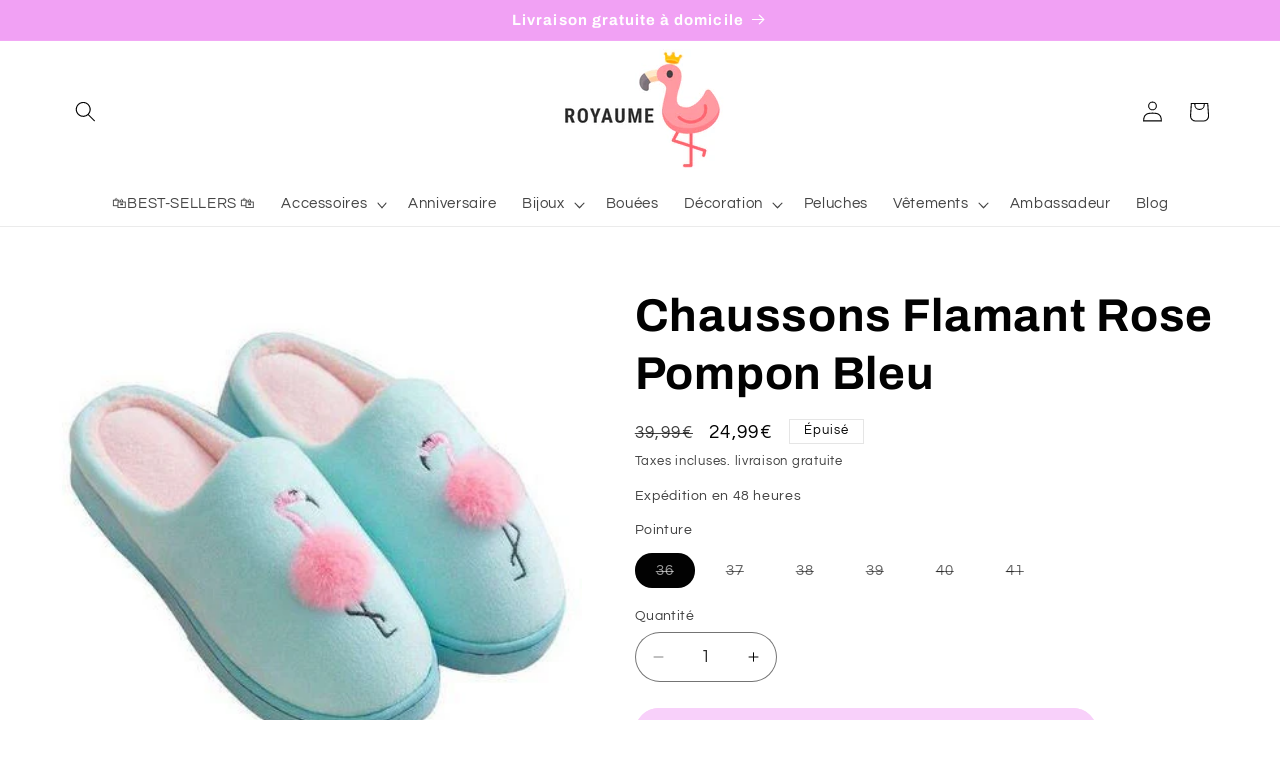

--- FILE ---
content_type: text/javascript; charset=utf-8
request_url: https://royaume-flamant-rose.fr/products/chaussons-flamant-rose-pompon-bleu.js?currency=EUR&country=FR
body_size: 666
content:
{"id":4862838177932,"title":"Chaussons Flamant Rose Pompon Bleu","handle":"chaussons-flamant-rose-pompon-bleu","description":"\u003ch3\u003eLes \u003cstrong\u003eChaussons Flamant Rose Pompon Bleu vous permettront d'affronter l'hiver bien au chaud. Vous serez tendance même en détente chez vous.\u003c\/strong\u003e\n\u003c\/h3\u003e\n\u003cp\u003eIls sont confortables, chauds et doux à la fois, en plus d'être à la pointe des tendances actuelles. Une touche de fantaisie dans le quotidien pour laisser apparaître un sourire sur le visage.\u003c\/p\u003e\n\u003cul\u003e\n\u003cli\u003eCoton, flanelle \u0026amp; polyester\u003c\/li\u003e\n\u003cli\u003e\u003cstrong\u003eDoux et légers\u003c\/strong\u003e\u003c\/li\u003e\n\u003cli\u003e\u003cstrong\u003eSemelle antidérapante\u003c\/strong\u003e\u003c\/li\u003e\n\u003cli\u003e\u003cspan style=\"text-decoration: underline;\"\u003eCompensés de 3 cm avec plateau de 1 cm\u003c\/span\u003e\u003c\/li\u003e\n\u003cli\u003eTailles disponibles : du \u003cstrong\u003e36 au 41\u003c\/strong\u003e\u003cbr\u003e\n\u003c\/li\u003e\n\u003cli\u003e\u003cstrong\u003eLivraison standard offerte.\u003c\/strong\u003e\u003c\/li\u003e\n\u003c\/ul\u003e","published_at":"2020-04-11T10:46:37+02:00","created_at":"2020-04-11T10:46:37+02:00","vendor":"Royaume Flamant Rose","type":"Chaussons","tags":["femme"],"price":2499,"price_min":2499,"price_max":2499,"available":false,"price_varies":false,"compare_at_price":3999,"compare_at_price_min":3999,"compare_at_price_max":3999,"compare_at_price_varies":false,"variants":[{"id":33254063767692,"title":"36","option1":"36","option2":null,"option3":null,"sku":"","requires_shipping":true,"taxable":false,"featured_image":null,"available":false,"name":"Chaussons Flamant Rose Pompon Bleu - 36","public_title":"36","options":["36"],"price":2499,"weight":0,"compare_at_price":3999,"inventory_management":"shopify","barcode":"","requires_selling_plan":false,"selling_plan_allocations":[]},{"id":33254063800460,"title":"37","option1":"37","option2":null,"option3":null,"sku":"","requires_shipping":true,"taxable":false,"featured_image":null,"available":false,"name":"Chaussons Flamant Rose Pompon Bleu - 37","public_title":"37","options":["37"],"price":2499,"weight":0,"compare_at_price":3999,"inventory_management":"shopify","barcode":"","requires_selling_plan":false,"selling_plan_allocations":[]},{"id":33254063833228,"title":"38","option1":"38","option2":null,"option3":null,"sku":"","requires_shipping":true,"taxable":false,"featured_image":null,"available":false,"name":"Chaussons Flamant Rose Pompon Bleu - 38","public_title":"38","options":["38"],"price":2499,"weight":0,"compare_at_price":3999,"inventory_management":"shopify","barcode":"","requires_selling_plan":false,"selling_plan_allocations":[]},{"id":33254063865996,"title":"39","option1":"39","option2":null,"option3":null,"sku":"","requires_shipping":true,"taxable":false,"featured_image":null,"available":false,"name":"Chaussons Flamant Rose Pompon Bleu - 39","public_title":"39","options":["39"],"price":2499,"weight":0,"compare_at_price":3999,"inventory_management":"shopify","barcode":"","requires_selling_plan":false,"selling_plan_allocations":[]},{"id":33254063898764,"title":"40","option1":"40","option2":null,"option3":null,"sku":"","requires_shipping":true,"taxable":false,"featured_image":null,"available":false,"name":"Chaussons Flamant Rose Pompon Bleu - 40","public_title":"40","options":["40"],"price":2499,"weight":0,"compare_at_price":3999,"inventory_management":"shopify","barcode":"","requires_selling_plan":false,"selling_plan_allocations":[]},{"id":33254063931532,"title":"41","option1":"41","option2":null,"option3":null,"sku":"","requires_shipping":true,"taxable":false,"featured_image":null,"available":false,"name":"Chaussons Flamant Rose Pompon Bleu - 41","public_title":"41","options":["41"],"price":2499,"weight":0,"compare_at_price":3999,"inventory_management":"shopify","barcode":"","requires_selling_plan":false,"selling_plan_allocations":[]}],"images":["\/\/cdn.shopify.com\/s\/files\/1\/0371\/6716\/9676\/products\/ChaussonsFlamantRosePomponBleu.jpg?v=1591011589"],"featured_image":"\/\/cdn.shopify.com\/s\/files\/1\/0371\/6716\/9676\/products\/ChaussonsFlamantRosePomponBleu.jpg?v=1591011589","options":[{"name":"Pointure","position":1,"values":["36","37","38","39","40","41"]}],"url":"\/products\/chaussons-flamant-rose-pompon-bleu","media":[{"alt":"Chaussons bleu Flamant Rose avec Pompon","id":7814585450636,"position":1,"preview_image":{"aspect_ratio":1.073,"height":382,"width":410,"src":"https:\/\/cdn.shopify.com\/s\/files\/1\/0371\/6716\/9676\/products\/ChaussonsFlamantRosePomponBleu.jpg?v=1591011589"},"aspect_ratio":1.073,"height":382,"media_type":"image","src":"https:\/\/cdn.shopify.com\/s\/files\/1\/0371\/6716\/9676\/products\/ChaussonsFlamantRosePomponBleu.jpg?v=1591011589","width":410}],"requires_selling_plan":false,"selling_plan_groups":[]}